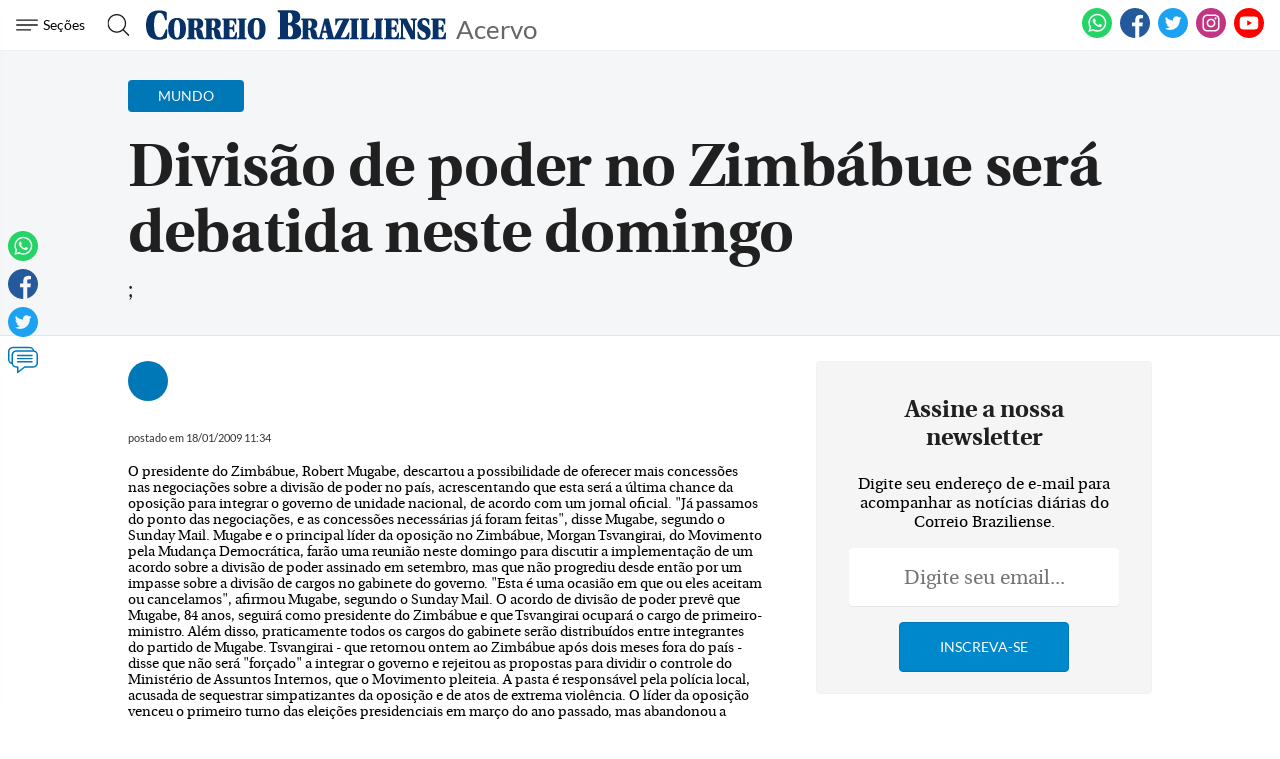

--- FILE ---
content_type: text/html; charset=utf-8
request_url: https://www.google.com/recaptcha/api2/aframe
body_size: 265
content:
<!DOCTYPE HTML><html><head><meta http-equiv="content-type" content="text/html; charset=UTF-8"></head><body><script nonce="dU2JsHkNheo9u0oZTEZc1g">/** Anti-fraud and anti-abuse applications only. See google.com/recaptcha */ try{var clients={'sodar':'https://pagead2.googlesyndication.com/pagead/sodar?'};window.addEventListener("message",function(a){try{if(a.source===window.parent){var b=JSON.parse(a.data);var c=clients[b['id']];if(c){var d=document.createElement('img');d.src=c+b['params']+'&rc='+(localStorage.getItem("rc::a")?sessionStorage.getItem("rc::b"):"");window.document.body.appendChild(d);sessionStorage.setItem("rc::e",parseInt(sessionStorage.getItem("rc::e")||0)+1);localStorage.setItem("rc::h",'1769543596081');}}}catch(b){}});window.parent.postMessage("_grecaptcha_ready", "*");}catch(b){}</script></body></html>

--- FILE ---
content_type: application/javascript; charset=utf-8
request_url: https://fundingchoicesmessages.google.com/f/AGSKWxV0kz6KHkwyrG6XzYChtyfAN7cr8y9jFoSm1SrMjPfwdn4Dwfv1pX8sJDVByJyNAgViW-5Eu7bxIF0b5gU7wRqaq_GvaCzGBttvVYU5YplfZQzGEEvCNwegqhMQt0NtwncLPA84lcjRa_pL28LPjMMt45SC36ZGdzDKq-dTV45MK4PyqOIRaETr6xRr/_/adjuggler?-ads.js?,468x60-/toolkitads./banner_skyscraper.
body_size: -1287
content:
window['754fb252-7685-4b25-93be-4c59bfa17ef0'] = true;

--- FILE ---
content_type: application/javascript; charset=UTF-8
request_url: https://a.teads.tv/page/87030/tag
body_size: 2078
content:
(function(w, d) {
  try {
    d = w.top.document || d; w = w.top.document ? w.top : w;
  } catch (e) {}
  var ttag = function() {
    w.teads.page(87030).placement(94293, {slider: {allow_corner_position: false, allow_top_position: false}, "css":"margin: 20px auto; max-width: 550px;","callbacks":{"AdLoaded":function () {var teadsPlayer = window.top.document.querySelectorAll(".teads-player");
teadsPlayer[0].setAttribute("style", "padding: 0px !important");
teadsPlayer[0].parentNode.setAttribute("style", "padding: 0px !important");}},"format":"inread","slot":{"btf":false,"selector":"#digital .cb-content-materia > p","minimum":2}}).passback(function passback() {

/* jshint ignore:start*/
var resizeDFP = "googletag.pubads().addEventListener('slotRenderEnded', (_event) => {try {  var _creativeWidth = _event.size[0]; var _creativeHeight = _event.size[1]; var _thisFrame = window.frameElement; _thisFrame.style.width = _creativeWidth+'px'; _thisFrame.style.height = _creativeHeight+'px'; } catch (e) {} });";

var passbackHtml = "<style type=\"text\/css\"> body{ margin: 0; padding: 0 }<\/style><script async src=\"https://securepubads.g.doubleclick.net/tag/js/gpt.js\"> " + resizeDFP + "</script> <div id=\"gpt-passback\">   <script>     window.googletag = window.googletag || {cmd: []};     googletag.cmd.push(function() {     googletag.defineSlot(\"/6887/portal-correioweb/correiobraziliense-com-br/teads-inread-1x1\", [[1, 1], [300, 250], \"fluid\"], \"gpt-passback\").addService(googletag.pubads()).setTargeting(\"PassBack\", [\"teads\"]);     googletag.enableServices();     googletag.display(\"gpt-passback\");     });   </script> </div>";

var d = window.document;
try {
    d = window.top.document;
} catch (e) {}
var adFrame = d.createElement("iframe");
adFrame.width = 1;
adFrame.height = 1;
adFrame.border = 0;
adFrame.style.border = "0";
adFrame.frameBorder = 0;
adFrame.scrolling = "no";
adFrame.style = "display: block; margin: auto;";

var passbackSlot = d.querySelectorAll("[itemprop=articleBody] > div,[itemprop=articleBody] > p,.body-content-cb .article > p")[1];

passbackSlot.parentNode.insertBefore(adFrame, passbackSlot.nextSibling);
adFrame.contentWindow.document.open("text/html");
adFrame.contentWindow.document.write(passbackHtml);
adFrame.contentWindow.document.close();
/* jshint ignore:end*/
                                                                    }).serve();
  };
  if (w.teads && w.teads.page) { ttag(); }
  else if (!w.teadsscript) {
    var s = document.createElement('script');
    s.src = 'https://static.teads.tv/static/master/media/format/v3/teads-format.min.js';
    s.async = true; s.onload = ttag; w.teadsscript = d.getElementsByTagName('head')[0].appendChild(s);
  } else {
    w.teadsscript.addEventListener('load', ttag);
  }
})(window, document);

--- FILE ---
content_type: application/javascript; charset=UTF-8
request_url: https://a.teads.tv/page/87030/tag
body_size: 2522
content:
(function(w, d) {
  try {
    d = w.top.document || d; w = w.top.document ? w.top : w;
  } catch (e) {}
  var ttag = function() {
    w.teads.page(87030).placement(94293, {slider: {allow_corner_position: false, allow_top_position: false}, "css":"margin: 20px auto; max-width: 550px;","callbacks":{"AdLoaded":function () {var teadsPlayer = window.top.document.querySelectorAll(".teads-player");
teadsPlayer[0].setAttribute("style", "padding: 0px !important");
teadsPlayer[0].parentNode.setAttribute("style", "padding: 0px !important");}},"format":"inread","slot":{"btf":false,"selector":"#digital .cb-content-materia > p","minimum":2}}).passback(function passback() {

/* jshint ignore:start*/
var resizeDFP = "googletag.pubads().addEventListener('slotRenderEnded', (_event) => {try {  var _creativeWidth = _event.size[0]; var _creativeHeight = _event.size[1]; var _thisFrame = window.frameElement; _thisFrame.style.width = _creativeWidth+'px'; _thisFrame.style.height = _creativeHeight+'px'; } catch (e) {} });";

var passbackHtml = "<style type=\"text\/css\"> body{ margin: 0; padding: 0 }<\/style><script async src=\"https://securepubads.g.doubleclick.net/tag/js/gpt.js\"> " + resizeDFP + "</script> <div id=\"gpt-passback\">   <script>     window.googletag = window.googletag || {cmd: []};     googletag.cmd.push(function() {     googletag.defineSlot(\"/6887/portal-correioweb/correiobraziliense-com-br/teads-inread-1x1\", [[1, 1], [300, 250], \"fluid\"], \"gpt-passback\").addService(googletag.pubads()).setTargeting(\"PassBack\", [\"teads\"]);     googletag.enableServices();     googletag.display(\"gpt-passback\");     });   </script> </div>";

var d = window.document;
try {
    d = window.top.document;
} catch (e) {}
var adFrame = d.createElement("iframe");
adFrame.width = 1;
adFrame.height = 1;
adFrame.border = 0;
adFrame.style.border = "0";
adFrame.frameBorder = 0;
adFrame.scrolling = "no";
adFrame.style = "display: block; margin: auto;";

var passbackSlot = d.querySelectorAll("[itemprop=articleBody] > div,[itemprop=articleBody] > p,.body-content-cb .article > p")[1];

passbackSlot.parentNode.insertBefore(adFrame, passbackSlot.nextSibling);
adFrame.contentWindow.document.open("text/html");
adFrame.contentWindow.document.write(passbackHtml);
adFrame.contentWindow.document.close();
/* jshint ignore:end*/
                                                                    }).serve();
  };
  if (w.teads && w.teads.page) { ttag(); }
  else if (!w.teadsscript) {
    var s = document.createElement('script');
    s.src = 'https://static.teads.tv/static/fix-segmented-video-parsing/media/format/v3/teads-format.min.js';
    s.async = true; s.onload = ttag; w.teadsscript = d.getElementsByTagName('head')[0].appendChild(s);
  } else {
    w.teadsscript.addEventListener('load', ttag);
  }
})(window, document);

--- FILE ---
content_type: application/javascript
request_url: https://www.correiobraziliense.com.br/frontend/src/assets/js/reload_interna.js
body_size: -148
content:
// document.addEventListener('visibilitychange', () => {if (document.hidden) {var timeout_var = setTimeout(() => {location.reload()}, 210000);}else{clearTimeout(timeout_var);}})
if (location.host == 'www.correiobraziliense.com.br')setTimeout(function(){location.reload()},210000)